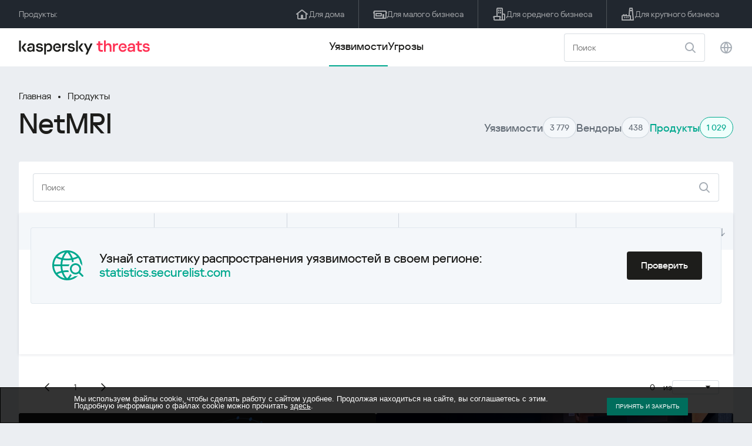

--- FILE ---
content_type: text/html; charset=UTF-8
request_url: https://threats.kaspersky.com/ru/product/NetMRI/??s_post_type=vulnerability&orderby=detect_date&meta_key=true&order=ASC
body_size: 7777
content:


<!DOCTYPE HTML>
<html lang="ru">
<head>
    <meta charset="UTF-8"/>
    <link rel="icon" type="image/svg+xml" href="https://threats.kaspersky.com/content/themes/kasthreat2/assets/frontend/images/favicon.ico">
    <link rel="stylesheet" crossorigin href="https://threats.kaspersky.com/content/themes/kasthreat2/assets/frontend/css/main.css">
    <link rel="stylesheet" crossorigin href="https://threats.kaspersky.com/content/themes/kasthreat2/assets/frontend/css/custom.css">
    <meta name="viewport" content="width=device-width, initial-scale=1.0"/>

    <title>Kaspersky Threats — NetMRI</title>

    <script type="module" crossorigin src="https://threats.kaspersky.com/content/themes/kasthreat2/assets/frontend/js/main.js"></script>

    <script type="module" crossorigin src="https://threats.kaspersky.com/content/themes/kasthreat2/assets/frontend/js/jquery-3.7.1.min.js"></script>
    <script type="module" crossorigin src="https://threats.kaspersky.com/content/themes/kasthreat2/assets/frontend/js/custom.js"></script>
    <script language="JavaScript" type="text/javascript" src="//media.kaspersky.com/tracking/omniture/s_code_single_suite.js"></script>
    
    <meta name='robots' content='max-image-preview:large' />
<link rel='stylesheet' id='redux-extendify-styles-css' href='https://threats.kaspersky.com/content/plugins/redux-framework/redux-core/assets/css/extendify-utilities.css' type='text/css' media='all' />
<link rel='stylesheet' id='ktn_style-css' href='https://threats.kaspersky.com/content/plugins/kav-threat-news/assets/css/style.css' type='text/css' media='all' />
<script type='text/javascript' src='https://threats.kaspersky.com/content/plugins/kaspersky-cookies-notification/languages/ru_RU/alert_text.js' id='kasp-cookie-alert-text-js'></script>
<script type='text/javascript' src='https://threats.kaspersky.com/content/plugins/kaspersky-cookies-notification/scripts/alert.js' id='kasp-cookie-alert-js'></script>
<link rel="https://api.w.org/" href="https://threats.kaspersky.com/ru/wp-json/" /><link rel="canonical" href="https://threats.kaspersky.com/ru/product/NetMRI/" />
<link rel='shortlink' href='https://threats.kaspersky.com/ru/?p=8028' />
<link rel="alternate" type="application/json+oembed" href="https://threats.kaspersky.com/ru/wp-json/oembed/1.0/embed?url=https%3A%2F%2Fthreats.kaspersky.com%2Fru%2Fproduct%2FNetMRI%2F" />
<link rel="alternate" type="text/xml+oembed" href="https://threats.kaspersky.com/ru/wp-json/oembed/1.0/embed?url=https%3A%2F%2Fthreats.kaspersky.com%2Fru%2Fproduct%2FNetMRI%2F&#038;format=xml" />
<meta name="generator" content="Redux 4.4.1" />
    <!-- Google Tag Manager -->
    <script>
        (function(w,d,s,l,i){w[l]=w[l]||[];w[l].push({'gtm.start':
            new Date().getTime(),event:'gtm.js'});var f=d.getElementsByTagName(s)[0],
            j=d.createElement(s),dl=l!='dataLayer'?'&l='+l:'';j.async=true;j.src=
            '//www.googletagmanager.com/gtm.js?id='+i+dl;f.parentNode.insertBefore(j,f);
        })(window,document,'script','dataLayer','GTM-5CGZ3HG');
    </script>

<script>(function(w,d,s,l,i){w[l]=w[l]||[];w[l].push({'gtm.start': new Date().getTime(),event:'gtm.js'});var f=d.getElementsByTagName(s)[0], j=d.createElement(s),dl=l!='dataLayer'?'&l='+l:'';j.async=true;j.src= 'https://www.googletagmanager.com/gtm.js?id='+i+dl;f.parentNode.insertBefore(j,f); })(window,document,'script','dataLayer','GTM-WZ7LJ3');</script>
<!-- End Google Tag Manager -->




 



    <script>

    if (!window.kaspersky) {
        
        window.kaspersky = {};

        kaspersky.businessType = 'b2c';
        kaspersky.isStaging    = 0; 
        kaspersky.pageName     = 'Kaspersky Threats > Products > NetMRI';
        kaspersky.pageType     = 'special project';
        kaspersky.platformName = 'Micro Site';
        kaspersky.siteLocale   = 'ru';
    }

    
    window.ajax_url = 'https://threats.kaspersky.com/ru/wp-admin/admin-ajax.php';

    </script>
</head>
<body>

<!-- Google Tag Manager (noscript) -->
<noscript>
        <iframe src="//www.googletagmanager.com/ns.html?id=GTM-5CGZ3HG" height="0" width="0" style="display: none; visibility: hidden;"></iframe>
    </noscript>
<noscript><iframe src="https://www.googletagmanager.com/ns.html?id=GTM-WZ7LJ3" height="0" width="0" style="display:none;visibility:hidden"></iframe></noscript>
<!-- End Google Tag Manager (noscript) -->
<section class="stripe">
    
    
    <div class="container">
        <div class="stripe__inner">
            <div class="stripe__title">Продукты:</div>
            <div class="stripe__list">
                <a href="https://www.kaspersky.ru/home-security?icid=kl-ru_threatsheader_acq_ona_smm__onl_b2c_threats_prodmen_sm-team_______2efcb11ef96605be" class="stripe__item">
                    <i class="stripe__item-icon stripe__item-icon_home"></i>
                    <div class="stripe__item-text">Для дома</div>
                </a>
                <a href="https://www.kaspersky.ru/small-business-security?icid=kl-ru_threatsheader_acq_ona_smm__onl_b2c_threats_prodmen_sm-team_______2efcb11ef96605be" class="stripe__item">
                    <i class="stripe__item-icon stripe__item-icon_small-business"></i>
                    <div class="stripe__item-text">Для малого бизнеса</div>
                </a>
                <a href="https://www.kaspersky.ru/small-to-medium-business-security?icid=kl-ru_threatsheader_acq_ona_smm__onl_b2c_threats_prodmen_sm-team_______2efcb11ef96605be" class="stripe__item">
                    <i class="stripe__item-icon stripe__item-icon_medium-business"></i>
                    <div class="stripe__item-text">Для среднего бизнеса</div>
                </a>
                <a href="https://www.kaspersky.ru/enterprise-security?icid=kl-ru_threatsheader_acq_ona_smm__onl_b2c_threats_prodmen_sm-team_______2efcb11ef96605be" class="stripe__item">
                    <i class="stripe__item-icon stripe__item-icon_enterprize-business"></i>
                    <div class="stripe__item-text">Для крупного бизнеса</div>
                </a>
            </div>
        </div>
    </div>
</section>

<header class="header">
    <div class="container">
        <div class="header__inner">
            <div class="header__left">
                <a class="header__logo" href="/ru/" title="Home page"></a>
            </div>
            <div class="header__center">
                <div class="header__tabs">
                    <a href="/ru/vulnerability/" class="header__tab  active">Уязвимости</a>
                    <a href="/ru/threat/" class="header__tab ">Угрозы</a>
                </div>
            </div>
            <div class="header__right">
                <label class="field field_search">
                    <input id="search" type="text" class="field__input" placeholder="Поиск" value="">
                    <i class="field__icon field__icon_search"></i>
                </label>
                <button class="header__globe" data-lang></button>
                <button class="header__search" data-modal-open="search"></button>
                <button class="header__menu" data-modal-open="mobile-menu"></button>

                <div class="header__lang-menu" data-lang-menu>
                    <ul class="header__lang-list">
                        <li class="header__lang-item">
                            <a href="https://threats.kaspersky.com/en/product/NetMRI/" class="header__lang-link ">English</a>
                        </li>
                        <li class="header__lang-item">
                            <a href="https://threats.kaspersky.com/ru/product/NetMRI/" class="header__lang-link  active">Русский</a>
                        </li>
                        <li class="header__lang-item">
                            <a href="https://threats.kaspersky.com/ja/product/NetMRI/" class="header__lang-link ">日本語</a>
                        </li>
                        <li class="header__lang-item">
                            <a href="https://threats.kaspersky.com/mx/product/NetMRI/" class="header__lang-link ">LatAm</a>
                        </li>
                        <li class="header__lang-item">
                            <a href="https://threats.kaspersky.com/tr/product/NetMRI/" class="header__lang-link ">Türk</a>
                        </li>
                        <li class="header__lang-item">
                            <a href="https://threats.kaspersky.com/br/product/NetMRI/" class="header__lang-link ">Brasileiro</a>
                        </li>
                        <li class="header__lang-item">
                            <a href="https://threats.kaspersky.com/fr/product/NetMRI/" class="header__lang-link ">Français</a>
                        </li>
                        <li class="header__lang-item">
                            <a href="https://threats.kaspersky.com/cz/product/NetMRI/" class="header__lang-link ">Český</a>
                        </li>
                        <li class="header__lang-item">
                            <a href="https://threats.kaspersky.com/de/product/NetMRI/" class="header__lang-link ">Deutsch</a>
                        </li>
                    </ul>
                </div>
            </div>
        </div>
    </div>
</header>

    <div class="page">                <div class="container">            <div class="page__header">                <div class="crumbs">            <div class="crumbs__list">                <a href="https://threats.kaspersky.com/ru">Главная</a>                <a href="https://threats.kaspersky.com/ru/product/">Продукты</a>            </div>        </div>                <div class="section-header">            <h1 class="title">NetMRI</h1>            <div class="section-header__tabs">                <div class="tabs">                    <div class="tabs__inner">                        <a href="/ru/vulnerability/" class="tabs__item">                            <span class="tabs__tab">Уязвимости</span>                            <span class="tabs__marker">3 779</span>                        </a>                        <a href="/ru/vendor/" class="tabs__item">                            <span class="tabs__tab">Вендоры</span>                            <span class="tabs__marker">438</span>                        </a>                        <span class="tabs__item active">                            <span class="tabs__tab">Продукты</span>                            <span class="tabs__marker">1 029</span>                        </span>                    </div>                </div>            </div>        </div>    </div>    <div class="page__inner">        <div class="page__body">            <div class="page-search">                <label class="field field_page-search">                    <input type="text" class="field__input" placeholder="Поиск">                    <i class="field__icon field__icon_search"></i>                </label>                <button class="page-search__filter" data-modal-open="mobile-filters"></button>            </div>            <div class="table">                <div class="table__row table__row_header">                    <div class="table__col" onclick="window.location.href = 'https://threats.kaspersky.com/ru/product/NetMRI/?s_post_type=vulnerability&orderby=name&order=ASC'">                        Kaspersky ID                                                    <i class="table__arrow"></i>                                            </div>                    <div class="table__col" onclick="window.location.href = 'https://threats.kaspersky.com/ru/product/NetMRI/?s_post_type=vulnerability&orderby=short_description&meta_key=true&order=ASC'">                        Уязвимость                                                    <i class="table__arrow"></i>                                            </div>                    <div class="table__col" style="cursor: default;">                        Продукт                    </div>                    <div class="table__col active" onclick="window.location.href = 'https://threats.kaspersky.com/ru/product/NetMRI/??s_post_type=vulnerability&orderby=detect_date&meta_key=true&order=DESC'">                        Дата обнаружения                                                    <i class="table__arrow"></i>                                            </div>                    <div class="table__col" onclick="window.location.href = 'https://threats.kaspersky.com/ru/product/NetMRI/?s_post_type=vulnerability&orderby=severity&meta_key=true&order=ASC'">                        Уровень угрозы                                                    <i class="table__arrow"></i>                                            </div>                </div>                                    <div class="table__row table__row_cover" data-ht-row>                        <div class="table__col"></div>                        <div class="table__col"></div>                        <div class="table__col"></div>                        <div class="table__col"></div>                        <div class="table__col"></div>                        <div class="table-cover" data-ht-cover>                            <div class="table-cover__inner">                                <i class="table-cover__icon"></i>                                <div class="table-cover__content">                                    <div class="table-cover__text">Узнай статистику распространения уязвимостей в своем регионе:</div>                                    <a class="table-cover__link" href="https://statistics.securelist.com/ru" target="_blank">statistics.securelist.com</a>                                </div>                                <a class="btn" href="https://statistics.securelist.com/ru" target="_blank">Проверить</a>                            </div>                        </div>                    </div>                            </div>            
    <section class="pagination">
        <div class="pagination__list">
                            <div class="pagination__item prev" style="cursor: default;"></div>
            
                                                <div class="pagination__item" onclick="window.location.href = '/ru/product/NetMRI/?s_post_type=vulnerability&orderby=detect_date&meta_key=true&order=ASC&page=1'">1</div>
                                        
                            <div class="pagination__item next" style="cursor: default;"></div>
            
        </div>
        <div class="pagination__page">
            <div class="pagination__info">0— из </div>
            <div class="pagination__per-page">
                <div class="select" data-select>
                    <div class="select__value" data-select-text></div>
                    <input data-select-value type="hidden" value="">
                    <div class="select__list" data-select-list>
                        <a href="?page=&limit=30"><div class="select__option" data-select-option="30">30</div></a>
                        <a href="?page=&limit=50"><div class="select__option" data-select-option="50">50</div></a>
                        <a href="?page=&limit=100"><div class="select__option" data-select-option="100">100</div></a>
                    </div>
                </div>
            </div>
        </div>
    </section>

        </div>    </div></div><link rel='stylesheet' id='whp7354tw-bs4.css-css' href='https://threats.kaspersky.com/content/plugins/wp-security-hardening/modules/inc/assets/css/tw-bs4.css' type='text/css' media='all' />
<link rel='stylesheet' id='whp1222font-awesome.min.css-css' href='https://threats.kaspersky.com/content/plugins/wp-security-hardening/modules/inc/fa/css/font-awesome.min.css' type='text/css' media='all' />
<link rel='stylesheet' id='whp1206front.css-css' href='https://threats.kaspersky.com/content/plugins/wp-security-hardening/modules/css/front.css' type='text/css' media='all' />


    <section class="covers">
        <div class="container">
            <div class="covers__list">
                                    <div class="covers__item covers__item_black">
                        <div
                            class="covers__image covers__image_desktop"
                            style="background-image: url('https://threats.kaspersky.com/content/uploads/sites/3/2024/04/Calculator_Threats_688x300.jpeg')"
                        ></div>
                        <div
                            class="covers__image covers__image_mobile"
                            style="background-image: url('https://threats.kaspersky.com/content/uploads/sites/3/2024/04/Calculator_Threats_358x360.jpeg')"
                        ></div>
                        <div class="covers__inner">
                            <div class="covers__title">Kaspersky IT Security Calculator:</div>
                            <div class="covers__description">Оцените ваш профиль кибербезопасности                            </div>
                            <a target="_blank" href="https://calculator.kaspersky.com/ru?icid=kl-ru_threatsplacehold_acq_ona_smm__onl_b2b_threats_ban_sm-team_______8ab1803479c51823">
                                <div class="btn btn_white">Узнать больше</div>
                            </a>
                        </div>
                    </div>
                                                    <div class="covers__item covers__item_black">
                        <div
                            class="covers__image covers__image_desktop"
                            style="background-image: url('https://threats.kaspersky.com/content/uploads/sites/3/2024/04/DL_Threats_688x300.jpeg')"
                        ></div>
                        <div
                            class="covers__image covers__image_mobile"
                            style="background-image: url('https://threats.kaspersky.com/content/uploads/sites/3/2024/04/DL_Threats_358x360.jpeg')"
                        ></div>
                        <div class="covers__inner">
                            <div class="covers__title">Встречай новый Kaspersky!</div>
                            <div class="covers__description">Каждая минута твоей онлайн-жизни заслуживает топовой защиты.                            </div>
                            <a target="_blank" href="https://www.kaspersky.ru/premium?icid=kl-ru_threatsplacehold_acq_ona_smm__onl_b2c_threats_ban_sm-team___kprem____914a465d56f368af">
                                <div class="btn btn_white">Узнать больше</div>
                            </a>
                        </div>
                    </div>
                            </div>
        </div>
    </section>

    <section class="related-articles">
        <div class="container">
            <div class="section-header">
                <div class="title">Related articles</div>
            </div>
            <div class="related-articles__inner">
                
<div class="related-articles__item">
    <div class="related-articles__img" style="background-image: url(https://media.kasperskycontenthub.com/wp-content/uploads/sites/58/2025/12/25125303/SL-industrial-threats-q3-2025-featured-150x150.jpg)"></div>
    <div class="related-articles__content">
        <div class="related-articles__info">
            <div class="related-articles__date">25 December 2025</div>
            <div class="related-articles__category">Securelist</div>
        </div>
        <div class="related-articles__title">
            <a href="https://securelist.ru/industrial-threat-report-q3-2025/114504/?utm_source=threats.kaspersky.com&utm_medium=blog&utm_campaign=news_block" target="_blank">Ландшафт угроз для систем промышленной автоматизации. Третий квартал 2025 года</a>
        </div>
    </div>
</div>

<div class="related-articles__item">
    <div class="related-articles__img" style="background-image: url(https://media.kasperskycontenthub.com/wp-content/uploads/sites/58/2025/12/23111827/SL-SIEM-effectiveness-assessment-featured-150x150.jpg)"></div>
    <div class="related-articles__content">
        <div class="related-articles__info">
            <div class="related-articles__date">23 December 2025</div>
            <div class="related-articles__category">Securelist</div>
        </div>
        <div class="related-articles__title">
            <a href="https://securelist.ru/siem-effectiveness-assessment/114483/?utm_source=threats.kaspersky.com&utm_medium=blog&utm_campaign=news_block" target="_blank">Оценка эффективности использования SIEM</a>
        </div>
    </div>
</div>

<div class="related-articles__item">
    <div class="related-articles__img" style="background-image: url(https://media.kasperskycontenthub.com/wp-content/uploads/sites/58/2025/12/23104942/SL-Webrat-featured-150x150.jpg)"></div>
    <div class="related-articles__content">
        <div class="related-articles__info">
            <div class="related-articles__date">23 December 2025</div>
            <div class="related-articles__category">Securelist</div>
        </div>
        <div class="related-articles__title">
            <a href="https://securelist.ru/webrat-distributed-via-github/114486/?utm_source=threats.kaspersky.com&utm_medium=blog&utm_campaign=news_block" target="_blank">Променяли читы на эксплойты: Webrat распространяется через GitHub</a>
        </div>
    </div>
</div>

<div class="related-articles__item">
    <div class="related-articles__img" style="background-image: url(https://media.kasperskycontenthub.com/wp-content/uploads/sites/58/2025/12/19120227/cloud-atlas-h1-2025-featured-image-150x150.jpg)"></div>
    <div class="related-articles__content">
        <div class="related-articles__info">
            <div class="related-articles__date">19 December 2025</div>
            <div class="related-articles__category">Securelist</div>
        </div>
        <div class="related-articles__title">
            <a href="https://securelist.ru/cloud-atlas-h1-2025-campaign/114449/?utm_source=threats.kaspersky.com&utm_medium=blog&utm_campaign=news_block" target="_blank">Активность Cloud Atlas в первой половине 2025 года: что изменилось</a>
        </div>
    </div>
</div>

<div class="related-articles__item">
    <div class="related-articles__img" style="background-image: url(https://media.kasperskycontenthub.com/wp-content/uploads/sites/58/2025/12/05184614/dcom-lateral-movement-featured-image-150x150.jpg)"></div>
    <div class="related-articles__content">
        <div class="related-articles__info">
            <div class="related-articles__date">19 December 2025</div>
            <div class="related-articles__category">Securelist</div>
        </div>
        <div class="related-articles__title">
            <a href="https://securelist.ru/lateral-movement-via-dcom-abusing-control-panel/114189/?utm_source=threats.kaspersky.com&utm_medium=blog&utm_campaign=news_block" target="_blank">Очередной DCOM-объект для горизонтального перемещения</a>
        </div>
    </div>
</div>

<div class="related-articles__item">
    <div class="related-articles__img" style="background-image: url(https://media.kasperskycontenthub.com/wp-content/uploads/sites/58/2025/12/17124939/forumtroll-part-3-featured-image-150x150.jpg)"></div>
    <div class="related-articles__content">
        <div class="related-articles__info">
            <div class="related-articles__date">17 December 2025</div>
            <div class="related-articles__category">Securelist</div>
        </div>
        <div class="related-articles__title">
            <a href="https://securelist.ru/operation-forumtroll-new-targeted-campaign/114426/?utm_source=threats.kaspersky.com&utm_medium=blog&utm_campaign=news_block" target="_blank">Продолжение операции «Форумный тролль»: российских политологов атакуют при помощи отчетов о плагиате</a>
        </div>
    </div>
</div>
                
            </div>
        </div>
    </section>

    <div class="modal-search" data-modal="search">
        <div class="modal-search__overlay"></div>
        <div class="modal-search__inner">
            <label class="field field_page-search">
                <input type="text" class="field__input" placeholder="Search" value="">
                <i class="field__icon field__icon_search"></i>
            </label>
            <button class="modal-search__close" data-modal-close></button>
        </div>
    </div>
</div>

<footer class="footer">
    <div class="container">
        <div class="footer__inner">
            <div class="section-header">
                <div class="title">Продукты</div>
            </div>
            <div class="footer-solutions">
                
                <div class="footer-solutions__item" onclick="window.open('https://www.kaspersky.ru/home-security?icid=kl-ru_threatsheader_acq_ona_smm__onl_b2c_threats_prodmen_sm-team_______2efcb11ef96605be')">
                    <div class="footer-solutions__content">
                        <div class="footer-solutions__title">Для дома</div>
                        <div class="footer-solutions__description">Для дома</div>
                    </div>
                    <i class="footer-solutions__icon footer-solutions__icon_home"></i>
                </div>

                
                <div class="footer-solutions__item" onclick="window.open('https://www.kaspersky.ru/small-business-security?icid=kl-ru_threatsheader_acq_ona_smm__onl_b2c_threats_prodmen_sm-team_______2efcb11ef96605be')">
                    <div class="footer-solutions__content">
                        <div class="footer-solutions__title">Для малого бизнеса</div>
                        <div class="footer-solutions__description">1–25 сотрудников</div>
                    </div>
                    <i class="footer-solutions__icon footer-solutions__icon_small-business"></i>
                </div>
                
                <div class="footer-solutions__item" onclick="window.open('https://www.kaspersky.ru/small-to-medium-business-security?icid=kl-ru_threatsheader_acq_ona_smm__onl_b2c_threats_prodmen_sm-team_______2efcb11ef96605be')">
                    <div class="footer-solutions__content">
                        <div class="footer-solutions__title">Для среднего бизнеса</div>
                        <div class="footer-solutions__description">26-999 сотрудников</div>
                    </div>
                    <i class="footer-solutions__icon footer-solutions__icon_medium-business"></i>
                </div>
                
                <div class="footer-solutions__item" onclick="window.open('https://www.kaspersky.ru/enterprise-security?icid=kl-ru_threatsheader_acq_ona_smm__onl_b2c_threats_prodmen_sm-team_______2efcb11ef96605be')">
                    <div class="footer-solutions__content">
                        <div class="footer-solutions__title">Для крупного бизнеса</div>
                        <div class="footer-solutions__description">Более 1000 сотрудников</div>
                    </div>
                    <i class="footer-solutions__icon footer-solutions__icon_enterprize-business"></i>
                </div>
            </div>
            
            <div class="lets-us-know">
                <div class="lets-us-know__content" data-modal-open="found-threat">
                    <i class="lets-us-know__icon"></i>
                    <div class="lets-us-know__text">
                        Нашли новую угрозу или уязвимость?                    </div>
                </div>
                <div class="btn" data-modal-open="found-threat">Дайте нам знать!</div>
            </div>
            
            <div class="footer__bottom">
                <div class="footer__copy">©2026 AO&nbsp;Kaspersky&nbsp;Lab</div>
                <nav class="footer__links">
                    <a href="https://www.kaspersky.ru/web-privacy-policy?icid=kl-ru_threats_acq_ona_smm__onl_b2c_threats_footer_sm-team_______c5f7892d76cff20d" class="footer__link" target="_blank">Privacy Policy</a>
                                        <!-- <a href="/#" class="footer__link">Anti-Corruption Policy</a>
                    <a href="/#" class="footer__link">License Agreement B2C</a>
                    <a href="/#" class="footer__link">License Agreement B2B</a> -->
                </nav>
            </div>
        </div>
    </div>
</footer>

<section class="modal" data-modal="inaccuracy">
    <div class="modal__wrap">
        <div class="modal__overlay"></div>
        <div class="modal__inner">
                <form action="/url" data-form class="modal__form">
                    <div class="modal__title">Нашли неточность в описании этой уязвимости?</div>
                    <!-- <textarea
                        name="message"
                        cols="30"
                        rows="5"
                        class="modal__textarea"
                        placeholder="Your message"
                    ></textarea>
                    <div class="modal__capture" style="background: #eee; width: 300px; height: 76px">
                        capture
                    </div>
                    <button class="btn">Send message</button> -->
                    <div class="modal__text">
                        Если вы нашли новую угрозу или уязвимость, пожалуйста дайте нам знать по электронной почте:                        <br>
                        <a href="mailto:newvirus@kaspersky.com">newvirus@kaspersky.com</a>
                    </div>
                    <button class="btn" data-modal-close>Всё понятно</button>
                </form>
            
                <i class="modal__close" data-modal-close></i>
        </div>
    </div>
</section>

<section class="modal" data-modal="found-threat">
    <div class="modal__wrap">
        <div class="modal__overlay"></div>
        <div class="modal__inner">
                <div class="modal__title">Нашли новую угрозу или уязвимость?</div>
                <div class="modal__text">
                    Если вы нашли новую угрозу или уязвимость, пожалуйста дайте нам знать по электронной почте:                    <br>
                    <a href="mailto:newvirus@kaspersky.com">newvirus@kaspersky.com</a>
                </div>
                <button class="btn btn-close" data-modal-close>Всё понятно</button>
            
                <i class="modal__close" data-modal-close></i>
        </div>
    </div>
</section>

<section class="modal" data-modal="mobile-menu">
    <div class="modal__wrap">
        <div class="modal__overlay"></div>
        <div class="modal__inner">
                <nav class="menu">
                    <div class="menu__list">
                        <a href="https://threats.kaspersky.com/ru/vulnerability/" class="menu__item">Уязвимости</a>
                        <a href="https://threats.kaspersky.com/ru/vendor/" class="menu__item">Вендоры</a>
                        <a href="https://threats.kaspersky.com/ru/product/" class="menu__item">Продукты</a>
                        <a href="https://threats.kaspersky.com/ru/threat/" class="menu__item">Угрозы</a>
                    </div>
                </nav>
                
                <button class="lang" data-modal-close="mobile-menu" data-modal-open="mobile-lang">
                    <i class="lang__icon"></i>
                    <span class="lang__text">Eng</span>
                </button>
                
                <div class="modal-bottom">
                    <div class="modal-bottom__title">Продукты</div>
                    <div class="modal-bottom__list">
                        <a href="https://www.kaspersky.ru/home-security?icid=kl-ru_threatsheader_acq_ona_smm__onl_b2c_threats_prodmen_sm-team_______2efcb11ef96605be" class="modal-bottom__item">
                            <i class="modal-bottom__item-icon modal-bottom__item-icon_home"></i>
                            <div class="modal-bottom__item-text">Для дома</div>
                        </a>
                        <a href="https://www.kaspersky.ru/small-business-security?icid=kl-ru_threatsheader_acq_ona_smm__onl_b2c_threats_prodmen_sm-team_______2efcb11ef96605be" class="modal-bottom__item">
                            <i class="modal-bottom__item-icon modal-bottom__item-icon_small-business"></i>
                            <div class="modal-bottom__item-text">Для малого бизнеса</span></div>
                        </a>
                        <a href="https://www.kaspersky.ru/small-to-medium-business-security?icid=kl-ru_threatsheader_acq_ona_smm__onl_b2c_threats_prodmen_sm-team_______2efcb11ef96605be" class="modal-bottom__item">
                            <i class="modal-bottom__item-icon modal-bottom__item-icon_medium-business"></i>
                            <div class="modal-bottom__item-text">Для среднего бизнеса</div>
                        </a>
                        <a href="https://www.kaspersky.ru/enterprise-security?icid=kl-ru_threatsheader_acq_ona_smm__onl_b2c_threats_prodmen_sm-team_______2efcb11ef96605be" class="modal-bottom__item">
                            <i class="modal-bottom__item-icon modal-bottom__item-icon_enterprize-business"></i>
                            <div class="modal-bottom__item-text">Для крупного бизнеса</div>
                        </a>
                    </div>
                </div>
            
                <i class="modal__close" data-modal-close></i>
        </div>
    </div>
</section>

<section class="modal" data-modal="mobile-lang">
    <div class="modal__wrap">
        <div class="modal__overlay"></div>
        <div class="modal__inner">
                <div class="modal__back" data-modal-close="mobile-lang" data-modal-open="mobile-menu">
                    <i class="modal__back-icon"></i>
                    <div class="modal__back-text">Select language</div>
                </div>
                <nav class="menu">
                    <div class="menu__list">
                        <a href="https://threats.kaspersky.com/en/product/NetMRI/" class="menu__item ">English</a>
                            <a href="https://threats.kaspersky.com/ru/product/NetMRI/" class="menu__item  active">Русский</a>
                            <a href="https://threats.kaspersky.com/ja/product/NetMRI/" class="menu__item ">日本語</a>
                            <a href="https://threats.kaspersky.com/mx/product/NetMRI/" class="menu__item ">LatAm</a>
                            <a href="https://threats.kaspersky.com/tr/product/NetMRI/" class="menu__item ">Türk</a>
                            <a href="https://threats.kaspersky.com/br/product/NetMRI/" class="menu__item ">Brasileiro</a>
                            <a href="https://threats.kaspersky.com/fr/product/NetMRI/" class="menu__item ">Français</a>
                            <a href="https://threats.kaspersky.com/cz/product/NetMRI/" class="menu__item ">Český</a>
                            <a href="https://threats.kaspersky.com/de/product/NetMRI/" class="menu__item ">Deutsch</a>
                    </div>
                </nav>

            
            
        </div>
    </div>
</section>

<section class="modal" data-modal="mobile-filters">
    <div class="modal__wrap">
        <div class="modal__overlay"></div>
        <div class="modal__inner">
                <div class="filters">
                    <!-- <div class="filters__title">Severity level</div>
                    <div class="filters__list">
                        <div class="filters__item">
                            Critical
                            <label class="checkbox ">
                                <input type="checkbox" class="checkbox__input" >
                                <span class="checkbox__box"></span>
                            </label>
                        </div>
                        <div class="filters__item">
                            High
                            <label class="checkbox ">
                                <input type="checkbox" class="checkbox__input" checked>
                                <span class="checkbox__box"></span>
                            </label>
                        </div>
                        <div class="filters__item">
                            Warning
                            <label class="checkbox error">
                                <input type="checkbox" class="checkbox__input" >
                                <span class="checkbox__box"></span>
                            </label>
                        </div>
                    </div> -->
                    <div class="filters__title">Sorting</div>

                    
                    
                        <div class="filters__list">
                                                    <div class="filters__item">
                                Продукт                                <div class="sort-list">
                                    <button class="sort sort_asc" filter-data='title ASC'></button>
                                    <button class="sort sort_desk" filter-data='title DESC'></button>
                                </div>
                            </div>
                                                </div>

                                    </div>

                <button class="btn btn-confirm">Confirm</button>
                <i class="modal__close"></i>
                <!-- <button class="btn btn-confirm" data-modal-open="filters-save">Confirm</button> -->
                <!--<section class="modal__error">You must select at least one severity level</section>-->
                <!-- <i class="modal__close" data-modal-close></i> -->

        </div>
    </div>
</section>

<div class="filters-save" data-modal="filters-save">
    <div class="filters-save__overlay"></div>
    <div class="filters-save__close" data-modal-close></div>
    <div class="filters-save__inner">
        <div class="filters-save__text">Confirm changes?</div>
        <div class="filters-save__bottom">
            <button class="btn btn-yes">Yes</button>
            <button class="btn btn_grey btn-no">No</button>
        </div>
    </div>
</div>
<div class="toast" data-toast>
    <div class="toast__inner">
        <i class="toast__icon"></i>
        <div class="toast__text">Your message has been sent successfully.</div>
    </div>
</div>

</body>
</html>

